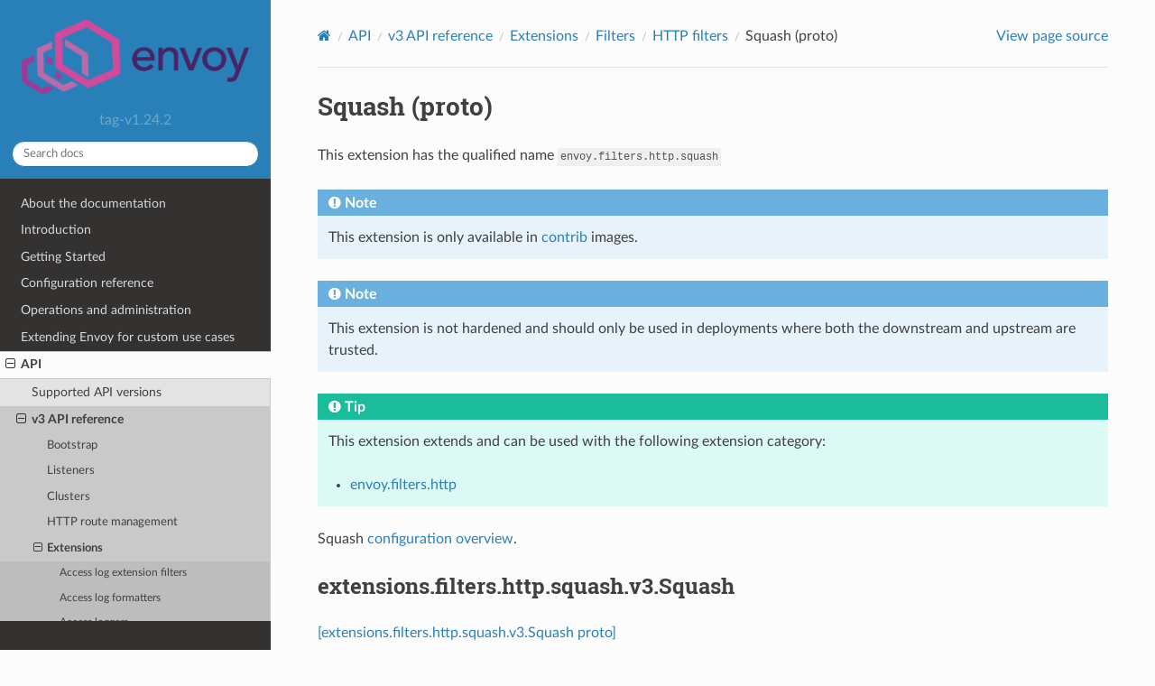

--- FILE ---
content_type: text/html; charset=UTF-8
request_url: https://www.envoyproxy.io/docs/envoy/v1.24.2/api-v3/extensions/filters/http/squash/v3/squash.proto
body_size: 3831
content:
<!DOCTYPE html>
<html class="writer-html5" lang="en" >
<head>
  <meta charset="utf-8" /><meta name="generator" content="Docutils 0.19: https://docutils.sourceforge.io/" />

  <meta name="viewport" content="width=device-width, initial-scale=1.0" />
  <title>Squash (proto) &mdash; envoy tag-v1.24.2 documentation</title>
      <link rel="stylesheet" href="../../../../../../_static/pygments.css" type="text/css" />
      <link rel="stylesheet" href="../../../../../../_static/css/envoy.css" type="text/css" />
      <link rel="stylesheet" href="../../../../../../_static/copybutton.css" type="text/css" />
      <link rel="stylesheet" href="../../../../../../_static/tabs.css" type="text/css" />
    <link rel="shortcut icon" href="../../../../../../_static/favicon.ico"/>
  <!--[if lt IE 9]>
    <script src="../../../../../../_static/js/html5shiv.min.js"></script>
  <![endif]-->
  
        <script integrity="sha384-vtXRMe3mGCbOeY7l30aIg8H9p3GdeSe4IFlP6G8JMa7o7lXvnz3GFKzPxzJdPfGK" src="../../../../../../_static/jquery.js"></script>
        <script integrity="sha384-lSZeSIVKp9myfKbDQ3GkN/KHjUc+mzg17VKDN4Y2kUeBSJioB9QSM639vM9fuY//" src="../../../../../../_static/_sphinx_javascript_frameworks_compat.js"></script>
        <script data-url_root="../../../../../../" id="documentation_options" src="../../../../../../_static/documentation_options.js"></script>
        <script src="../../../../../../_static/doctools.js"></script>
        <script src="../../../../../../_static/sphinx_highlight.js"></script>
        <script src="../../../../../../_static/clipboard.min.js"></script>
        <script src="../../../../../../_static/copybutton.js"></script>
    <script src="../../../../../../_static/js/theme.js"></script>
    <link rel="index" title="Index" href="../../../../../../genindex.html" />
    <link rel="search" title="Search" href="../../../../../../search.html" />
    <link rel="next" title="Stateful session filter (proto)" href="../../stateful_session/v3/stateful_session.proto.html" />
    <link rel="prev" title="Set-Metadata Filter (proto)" href="../../set_metadata/v3/set_metadata.proto.html" /> 
</head>

<body class="wy-body-for-nav"> 
  <div class="wy-grid-for-nav">
    <nav data-toggle="wy-nav-shift" class="wy-nav-side">
      <div class="wy-side-scroll">
        <div class="wy-side-nav-search" >

          
          
          <a href='/docs/envoy/v1.24.2/'>
            
              <img src="../../../../../../_static/envoy-logo.png" class="logo" alt="Logo"/>
          </a>
              <div class="version">
                tag-v1.24.2
              </div>
<div role="search">
  <form id="rtd-search-form" class="wy-form" action="../../../../../../search.html" method="get">
    <input type="text" name="q" placeholder="Search docs" aria-label="Search docs" />
    <input type="hidden" name="check_keywords" value="yes" />
    <input type="hidden" name="area" value="default" />
  </form>
</div>
        </div><div class="wy-menu wy-menu-vertical" data-spy="affix" role="navigation" aria-label="Navigation menu">
              <ul class="current">
<li class="toctree-l1"><a class='reference internal' href='/docs/envoy/v1.24.2/about_docs'>About the documentation</a></li>
<li class="toctree-l1"><a class='reference internal' href='/docs/envoy/v1.24.2/intro/intro'>Introduction</a></li>
<li class="toctree-l1"><a class='reference internal' href='/docs/envoy/v1.24.2/start/start'>Getting Started</a></li>
<li class="toctree-l1"><a class='reference internal' href='/docs/envoy/v1.24.2/configuration/configuration'>Configuration reference</a></li>
<li class="toctree-l1"><a class='reference internal' href='/docs/envoy/v1.24.2/operations/operations'>Operations and administration</a></li>
<li class="toctree-l1"><a class='reference internal' href='/docs/envoy/v1.24.2/extending/extending'>Extending Envoy for custom use cases</a></li>
<li class="toctree-l1 current"><a class='reference internal' href='/docs/envoy/v1.24.2/api/api'>API</a><ul class="current">
<li class="toctree-l2"><a class='reference internal' href='/docs/envoy/v1.24.2/api/api_supported_versions'>Supported API versions</a></li>
<li class="toctree-l2 current"><a class='reference internal' href='/docs/envoy/v1.24.2/api-v3/api'>v3 API reference</a><ul class="current">
<li class="toctree-l3"><a class='reference internal' href='/docs/envoy/v1.24.2/api-v3/bootstrap/bootstrap'>Bootstrap</a></li>
<li class="toctree-l3"><a class='reference internal' href='/docs/envoy/v1.24.2/api-v3/listeners/listeners'>Listeners</a></li>
<li class="toctree-l3"><a class='reference internal' href='/docs/envoy/v1.24.2/api-v3/clusters/clusters'>Clusters</a></li>
<li class="toctree-l3"><a class='reference internal' href='/docs/envoy/v1.24.2/api-v3/http_routes/http_routes'>HTTP route management</a></li>
<li class="toctree-l3 current"><a class='reference internal' href='/docs/envoy/v1.24.2/api-v3/config/config'>Extensions</a><ul class="current">
<li class="toctree-l4"><a class='reference internal' href='/docs/envoy/v1.24.2/api-v3/config/accesslog/filters'>Access log extension filters</a></li>
<li class="toctree-l4"><a class='reference internal' href='/docs/envoy/v1.24.2/api-v3/config/formatter/formatter'>Access log formatters</a></li>
<li class="toctree-l4"><a class='reference internal' href='/docs/envoy/v1.24.2/api-v3/config/accesslog/accesslog'>Access loggers</a></li>
<li class="toctree-l4"><a class='reference internal' href='/docs/envoy/v1.24.2/api-v3/config/cluster/cluster'>Cluster</a></li>
<li class="toctree-l4"><a class='reference internal' href='/docs/envoy/v1.24.2/api-v3/config/common/common'>Common</a></li>
<li class="toctree-l4"><a class='reference internal' href='/docs/envoy/v1.24.2/api-v3/config/compression/compression'>Compression</a></li>
<li class="toctree-l4"><a class='reference internal' href='/docs/envoy/v1.24.2/api-v3/config/config_validators/config_validators'>Config validators</a></li>
<li class="toctree-l4"><a class='reference internal' href='/docs/envoy/v1.24.2/api-v3/config/contrib/contrib'>Contrib extensions</a></li>
<li class="toctree-l4"><a class='reference internal' href='/docs/envoy/v1.24.2/api-v3/config/dns_resolver/dns_resolver'>DNS resolver</a></li>
<li class="toctree-l4"><a class='reference internal' href='/docs/envoy/v1.24.2/api-v3/config/endpoint/endpoint'>Endpoint</a></li>
<li class="toctree-l4 current"><a class='reference internal' href='/docs/envoy/v1.24.2/api-v3/config/filter/filter'>Filters</a></li>
<li class="toctree-l4"><a class='reference internal' href='/docs/envoy/v1.24.2/api-v3/config/grpc_credential/grpc_credential'>Grpc credentials</a></li>
<li class="toctree-l4"><a class='reference internal' href='/docs/envoy/v1.24.2/api-v3/config/health_checker/health_checker'>Health checkers</a></li>
<li class="toctree-l4"><a class='reference internal' href='/docs/envoy/v1.24.2/api-v3/config/http/header_formatters'>HTTP header formatters</a></li>
<li class="toctree-l4"><a class='reference internal' href='/docs/envoy/v1.24.2/api-v3/config/http/header_validators'>HTTP header validators</a></li>
<li class="toctree-l4"><a class='reference internal' href='/docs/envoy/v1.24.2/api-v3/config/http/original_ip_detection'>HTTP original IP detection</a></li>
<li class="toctree-l4"><a class='reference internal' href='/docs/envoy/v1.24.2/api-v3/config/http/stateful_session'>HTTP stateful session</a></li>
<li class="toctree-l4"><a class='reference internal' href='/docs/envoy/v1.24.2/api-v3/config/trace/trace'>HTTP tracers</a></li>
<li class="toctree-l4"><a class='reference internal' href='/docs/envoy/v1.24.2/api-v3/config/internal_redirect/internal_redirect'>Internal redirect predicates</a></li>
<li class="toctree-l4"><a class='reference internal' href='/docs/envoy/v1.24.2/api-v3/config/path/match/path_matcher'>Path matcher</a></li>
<li class="toctree-l4"><a class='reference internal' href='/docs/envoy/v1.24.2/api-v3/config/path/rewrite/path_rewriter'>Path rewriter</a></li>
<li class="toctree-l4"><a class='reference internal' href='/docs/envoy/v1.24.2/api-v3/config/quic/quic_extensions'>Quic extensions</a></li>
<li class="toctree-l4"><a class='reference internal' href='/docs/envoy/v1.24.2/api-v3/config/descriptors/descriptors'>Rate limit descriptors</a></li>
<li class="toctree-l4"><a class='reference internal' href='/docs/envoy/v1.24.2/api-v3/config/rbac/rbac'>RBAC</a></li>
<li class="toctree-l4"><a class='reference internal' href='/docs/envoy/v1.24.2/api-v3/config/rbac/matchers'>RBAC matchers</a></li>
<li class="toctree-l4"><a class='reference internal' href='/docs/envoy/v1.24.2/api-v3/config/request_id/request_id'>Request ID</a></li>
<li class="toctree-l4"><a class='reference internal' href='/docs/envoy/v1.24.2/api-v3/config/resource_monitor/resource_monitor'>Resource monitors</a></li>
<li class="toctree-l4"><a class='reference internal' href='/docs/envoy/v1.24.2/api-v3/config/retry/retry'>Retry predicates</a></li>
<li class="toctree-l4"><a class='reference internal' href='/docs/envoy/v1.24.2/api-v3/config/stat_sinks/stat_sinks'>Stat sinks</a></li>
<li class="toctree-l4"><a class='reference internal' href='/docs/envoy/v1.24.2/api-v3/config/transport_socket/transport_socket'>Transport sockets</a></li>
<li class="toctree-l4"><a class='reference internal' href='/docs/envoy/v1.24.2/api-v3/config/upstream/upstream'>Upstream configuration</a></li>
<li class="toctree-l4"><a class='reference internal' href='/docs/envoy/v1.24.2/api-v3/config/wasm/wasm'>WASM</a></li>
<li class="toctree-l4"><a class='reference internal' href='/docs/envoy/v1.24.2/api-v3/config/watchdog/watchdog'>Watchdog</a></li>
</ul>
</li>
<li class="toctree-l3"><a class='reference internal' href='/docs/envoy/v1.24.2/api-v3/admin/admin'>Admin</a></li>
<li class="toctree-l3"><a class='reference internal' href='/docs/envoy/v1.24.2/api-v3/data/data'>Envoy data</a></li>
<li class="toctree-l3"><a class='reference internal' href='/docs/envoy/v1.24.2/api-v3/service/service'>Services</a></li>
<li class="toctree-l3"><a class='reference internal' href='/docs/envoy/v1.24.2/api-v3/common_messages/common_messages'>Common messages</a></li>
<li class="toctree-l3"><a class='reference internal' href='/docs/envoy/v1.24.2/api-v3/common_messages/common_messages_xds'>Common messages (XDS)</a></li>
<li class="toctree-l3"><a class='reference internal' href='/docs/envoy/v1.24.2/api-v3/types/types'>Types</a></li>
</ul>
</li>
<li class="toctree-l2"><a class='reference internal' href='/docs/envoy/v1.24.2/api-docs/xds_protocol'>xDS REST and gRPC protocol</a></li>
<li class="toctree-l2"><a class='reference internal' href='/docs/envoy/v1.24.2/api/client_features'>Well Known Client Features</a></li>
</ul>
</li>
<li class="toctree-l1"><a class='reference internal' href='/docs/envoy/v1.24.2/faq/overview'>FAQ</a></li>
<li class="toctree-l1"><a class='reference internal' href='/docs/envoy/v1.24.2/version_history/version_history'>Version history</a></li>
</ul>

        </div>
      </div>
    </nav>

    <section data-toggle="wy-nav-shift" class="wy-nav-content-wrap"><nav class="wy-nav-top" aria-label="Mobile navigation menu" >
          <i data-toggle="wy-nav-top" class="fa fa-bars"></i>
          <a href='/docs/envoy/v1.24.2/'>envoy</a>
      </nav>

      <div class="wy-nav-content">
        <div class="rst-content">
          <div role="navigation" aria-label="Page navigation">
  <ul class="wy-breadcrumbs">
      <li><a aria-label='Home' class='icon icon-home' href='/docs/envoy/v1.24.2/'></a></li>
          <li class="breadcrumb-item"><a href='/docs/envoy/v1.24.2/api/api'>API</a></li>
          <li class="breadcrumb-item"><a href='/docs/envoy/v1.24.2/api-v3/api'>v3 API reference</a></li>
          <li class="breadcrumb-item"><a href='/docs/envoy/v1.24.2/api-v3/config/config'>Extensions</a></li>
          <li class="breadcrumb-item"><a href='/docs/envoy/v1.24.2/api-v3/config/filter/filter'>Filters</a></li>
          <li class="breadcrumb-item"><a href='/docs/envoy/v1.24.2/api-v3/config/filter/http/http'>HTTP filters</a></li>
      <li class="breadcrumb-item active">Squash (proto)</li>
      <li class="wy-breadcrumbs-aside">
            <a href="../../../../../../_sources/api-v3/extensions/filters/http/squash/v3/squash.proto.rst.txt" rel="nofollow"> View page source</a>
      </li>
  </ul>
  <hr/>
</div>
          <div role="main" class="document" itemscope="itemscope" itemtype="http://schema.org/Article">
           <div itemprop="articleBody">
             
  <section id="squash-proto">
<span id="envoy-v3-api-file-contrib-envoy-extensions-filters-http-squash-v3-squash-proto"></span><h1>Squash (proto)<a class="headerlink" href="#squash-proto" title="Permalink to this heading"></a></h1>
<p id="extension-envoy-filters-http-squash">This extension has the qualified name <code class="docutils literal notranslate"><span class="pre">envoy.filters.http.squash</span></code></p>
<div class="admonition note">
<p class="admonition-title">Note</p>
<p>This extension is only available in <a class='reference internal' href='/docs/envoy/v1.24.2/start/install#install-contrib'><span class="std std-ref">contrib</span></a> images.</p>
</div>
<div class="admonition note">
<p class="admonition-title">Note</p>
<p>This extension is not hardened and should only be used in deployments
where both the downstream and upstream are trusted.</p>
</div>
<div class="admonition tip">
<p class="admonition-title">Tip</p>
<p>This extension extends and can be used with the following extension category:</p>
<ul class="simple">
<li><p><a class='reference internal' href='/docs/envoy/v1.24.2/api-v3/extensions/filters/network/http_connection_manager/v3/http_connection_manager.proto#extension-category-envoy-filters-http'><span class="std std-ref">envoy.filters.http</span></a></p></li>
</ul>
</div>
<p>Squash <a class='reference internal' href='/docs/envoy/v1.24.2/configuration/http/http_filters/squash_filter#config-http-filters-squash'><span class="std std-ref">configuration overview</span></a>.</p>
<section id="extensions-filters-http-squash-v3-squash">
<span id="envoy-v3-api-msg-extensions-filters-http-squash-v3-squash"></span><h2>extensions.filters.http.squash.v3.Squash<a class="headerlink" href="#extensions-filters-http-squash-v3-squash" title="Permalink to this heading"></a></h2>
<p><a class="reference external" href="https://github.com/envoyproxy/envoy/blob/v1.24.2/api/contrib/envoy/extensions/filters/http/squash/v3/squash.proto#L22">[extensions.filters.http.squash.v3.Squash proto]</a></p>
<div class="highlight-json notranslate"><div class="highlight"><pre><span></span><span class="p">{</span>
<span class="w">  </span><span class="nt">&quot;cluster&quot;</span><span class="p">:</span><span class="w"> </span><span class="err">...</span><span class="p">,</span>
<span class="w">  </span><span class="nt">&quot;attachment_template&quot;</span><span class="p">:</span><span class="w"> </span><span class="p">{</span><span class="err">...</span><span class="p">},</span>
<span class="w">  </span><span class="nt">&quot;request_timeout&quot;</span><span class="p">:</span><span class="w"> </span><span class="p">{</span><span class="err">...</span><span class="p">},</span>
<span class="w">  </span><span class="nt">&quot;attachment_timeout&quot;</span><span class="p">:</span><span class="w"> </span><span class="p">{</span><span class="err">...</span><span class="p">},</span>
<span class="w">  </span><span class="nt">&quot;attachment_poll_period&quot;</span><span class="p">:</span><span class="w"> </span><span class="p">{</span><span class="err">...</span><span class="p">}</span>
<span class="p">}</span>
</pre></div>
</div>
<dl class="simple" id="envoy-v3-api-field-extensions-filters-http-squash-v3-squash-cluster">
<dt>cluster</dt><dd><p>(<a class="reference external" href="https://developers.google.com/protocol-buffers/docs/proto#scalar">string</a>, <em>REQUIRED</em>) The name of the cluster that hosts the Squash server.</p>
</dd>
</dl>
<dl id="envoy-v3-api-field-extensions-filters-http-squash-v3-squash-attachment-template">
<dt>attachment_template</dt><dd><p>(<a class="reference external" href="https://developers.google.com/protocol-buffers/docs/reference/google.protobuf#struct">Struct</a>) When the filter requests the Squash server to create a DebugAttachment, it will use this
structure as template for the body of the request. It can contain reference to environment
variables in the form of ‘{{ ENV_VAR_NAME }}’. These can be used to provide the Squash server
with more information to find the process to attach the debugger to. For example, in a
Istio/k8s environment, this will contain information on the pod:</p>
<div class="highlight-json notranslate"><div class="highlight"><pre><span></span><span class="p">{</span>
<span class="w">  </span><span class="nt">&quot;spec&quot;</span><span class="p">:</span><span class="w"> </span><span class="p">{</span>
<span class="w">    </span><span class="nt">&quot;attachment&quot;</span><span class="p">:</span><span class="w"> </span><span class="p">{</span>
<span class="w">      </span><span class="nt">&quot;pod&quot;</span><span class="p">:</span><span class="w"> </span><span class="s2">&quot;{{ POD_NAME }}&quot;</span><span class="p">,</span>
<span class="w">      </span><span class="nt">&quot;namespace&quot;</span><span class="p">:</span><span class="w"> </span><span class="s2">&quot;{{ POD_NAMESPACE }}&quot;</span>
<span class="w">    </span><span class="p">},</span>
<span class="w">    </span><span class="nt">&quot;match_request&quot;</span><span class="p">:</span><span class="w"> </span><span class="kc">true</span>
<span class="w">  </span><span class="p">}</span>
<span class="p">}</span>
</pre></div>
</div>
<p>(where POD_NAME, POD_NAMESPACE are configured in the pod via the Downward API)</p>
</dd>
</dl>
<dl class="simple" id="envoy-v3-api-field-extensions-filters-http-squash-v3-squash-request-timeout">
<dt>request_timeout</dt><dd><p>(<a class="reference external" href="https://developers.google.com/protocol-buffers/docs/reference/google.protobuf#duration">Duration</a>) The timeout for individual requests sent to the Squash cluster. Defaults to 1 second.</p>
</dd>
</dl>
<dl class="simple" id="envoy-v3-api-field-extensions-filters-http-squash-v3-squash-attachment-timeout">
<dt>attachment_timeout</dt><dd><p>(<a class="reference external" href="https://developers.google.com/protocol-buffers/docs/reference/google.protobuf#duration">Duration</a>) The total timeout Squash will delay a request and wait for it to be attached. Defaults to 60
seconds.</p>
</dd>
</dl>
<dl class="simple" id="envoy-v3-api-field-extensions-filters-http-squash-v3-squash-attachment-poll-period">
<dt>attachment_poll_period</dt><dd><p>(<a class="reference external" href="https://developers.google.com/protocol-buffers/docs/reference/google.protobuf#duration">Duration</a>) Amount of time to poll for the status of the attachment object in the Squash server
(to check if has been attached). Defaults to 1 second.</p>
</dd>
</dl>
</section>
</section>


           </div>
          </div>
          <footer><div class="rst-footer-buttons" role="navigation" aria-label="Footer">
        <a accesskey='p' class='btn btn-neutral float-left' href='/docs/envoy/v1.24.2/api-v3/extensions/filters/http/set_metadata/v3/set_metadata.proto' rel='prev' title='Set-Metadata Filter (proto)'><span class="fa fa-arrow-circle-left" aria-hidden="true"></span> Previous</a>
        <a accesskey='n' class='btn btn-neutral float-right' href='/docs/envoy/v1.24.2/api-v3/extensions/filters/http/stateful_session/v3/stateful_session.proto' rel='next' title='Stateful session filter (proto)'>Next <span class="fa fa-arrow-circle-right" aria-hidden="true"></span></a>
    </div>

  <hr/>

  <div role="contentinfo">
    <p>&#169; Copyright 2016-2023, Envoy Project Authors.</p>
  </div>

  Built with <a href="https://www.sphinx-doc.org/">Sphinx</a> using a
    <a href="https://github.com/readthedocs/sphinx_rtd_theme">theme</a>
    provided by <a href="https://readthedocs.org">Read the Docs</a>.
   

</footer>
        </div>
      </div>
    </section>
  </div>
  <script>
      jQuery(function () {
          SphinxRtdTheme.Navigation.enable(true);
      });
  </script> 

</body>
</html>